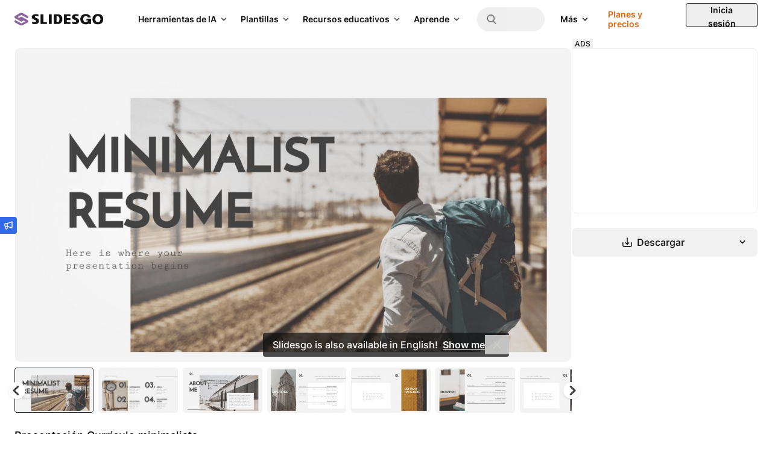

--- FILE ---
content_type: text/javascript
request_url: https://media.slidesgo.com/dist/64875ab2dcce0c506d1617ec443e1656f2bc9c47/build/assets/pagination-CDubKW0k.js
body_size: 21522
content:
function ne(e){return e!==null&&typeof e=="object"&&"constructor"in e&&e.constructor===Object}function Z(e={},t={}){Object.keys(t).forEach(s=>{typeof e[s]>"u"?e[s]=t[s]:ne(t[s])&&ne(e[s])&&Object.keys(t[s]).length>0&&Z(e[s],t[s])})}const de={body:{},addEventListener(){},removeEventListener(){},activeElement:{blur(){},nodeName:""},querySelector(){return null},querySelectorAll(){return[]},getElementById(){return null},createEvent(){return{initEvent(){}}},createElement(){return{children:[],childNodes:[],style:{},setAttribute(){},getElementsByTagName(){return[]}}},createElementNS(){return{}},importNode(){return null},location:{hash:"",host:"",hostname:"",href:"",origin:"",pathname:"",protocol:"",search:""}};function B(){const e=typeof document<"u"?document:{};return Z(e,de),e}const ye={document:de,navigator:{userAgent:""},location:{hash:"",host:"",hostname:"",href:"",origin:"",pathname:"",protocol:"",search:""},history:{replaceState(){},pushState(){},go(){},back(){}},CustomEvent:function(){return this},addEventListener(){},removeEventListener(){},getComputedStyle(){return{getPropertyValue(){return""}}},Image(){},Date(){},screen:{},setTimeout(){},clearTimeout(){},matchMedia(){return{}},requestAnimationFrame(e){return typeof setTimeout>"u"?(e(),null):setTimeout(e,0)},cancelAnimationFrame(e){typeof setTimeout>"u"||clearTimeout(e)}};function z(){const e=typeof window<"u"?window:{};return Z(e,ye),e}function xe(e){const t=e;Object.keys(t).forEach(s=>{try{t[s]=null}catch{}try{delete t[s]}catch{}})}function K(e,t=0){return setTimeout(e,t)}function N(){return Date.now()}function we(e){const t=z();let s;return t.getComputedStyle&&(s=t.getComputedStyle(e,null)),!s&&e.currentStyle&&(s=e.currentStyle),s||(s=e.style),s}function Ce(e,t="x"){const s=z();let i,r,n;const l=we(e);return s.WebKitCSSMatrix?(r=l.transform||l.webkitTransform,r.split(",").length>6&&(r=r.split(", ").map(a=>a.replace(",",".")).join(", ")),n=new s.WebKitCSSMatrix(r==="none"?"":r)):(n=l.MozTransform||l.OTransform||l.MsTransform||l.msTransform||l.transform||l.getPropertyValue("transform").replace("translate(","matrix(1, 0, 0, 1,"),i=n.toString().split(",")),t==="x"&&(s.WebKitCSSMatrix?r=n.m41:i.length===16?r=parseFloat(i[12]):r=parseFloat(i[4])),t==="y"&&(s.WebKitCSSMatrix?r=n.m42:i.length===16?r=parseFloat(i[13]):r=parseFloat(i[5])),r||0}function _(e){return typeof e=="object"&&e!==null&&e.constructor&&Object.prototype.toString.call(e).slice(8,-1)==="Object"}function Ee(e){return typeof window<"u"&&typeof window.HTMLElement<"u"?e instanceof HTMLElement:e&&(e.nodeType===1||e.nodeType===11)}function k(...e){const t=Object(e[0]),s=["__proto__","constructor","prototype"];for(let i=1;i<e.length;i+=1){const r=e[i];if(r!=null&&!Ee(r)){const n=Object.keys(Object(r)).filter(l=>s.indexOf(l)<0);for(let l=0,a=n.length;l<a;l+=1){const o=n[l],c=Object.getOwnPropertyDescriptor(r,o);c!==void 0&&c.enumerable&&(_(t[o])&&_(r[o])?r[o].__swiper__?t[o]=r[o]:k(t[o],r[o]):!_(t[o])&&_(r[o])?(t[o]={},r[o].__swiper__?t[o]=r[o]:k(t[o],r[o])):t[o]=r[o])}}}return t}function F(e,t,s){e.style.setProperty(t,s)}function ce({swiper:e,targetPosition:t,side:s}){const i=z(),r=-e.translate;let n=null,l;const a=e.params.speed;e.wrapperEl.style.scrollSnapType="none",i.cancelAnimationFrame(e.cssModeFrameID);const o=t>r?"next":"prev",c=(m,v)=>o==="next"&&m>=v||o==="prev"&&m<=v,S=()=>{l=new Date().getTime(),n===null&&(n=l);const m=Math.max(Math.min((l-n)/a,1),0),v=.5-Math.cos(m*Math.PI)/2;let u=r+v*(t-r);if(c(u,t)&&(u=t),e.wrapperEl.scrollTo({[s]:u}),c(u,t)){e.wrapperEl.style.overflow="hidden",e.wrapperEl.style.scrollSnapType="",setTimeout(()=>{e.wrapperEl.style.overflow="",e.wrapperEl.scrollTo({[s]:u})}),i.cancelAnimationFrame(e.cssModeFrameID);return}e.cssModeFrameID=i.requestAnimationFrame(S)};S()}function _t(e){return e.querySelector(".swiper-slide-transform")||e.shadowEl&&e.shadowEl.querySelector(".swiper-slide-transform")||e}function D(e,t=""){return[...e.children].filter(s=>s.matches(t))}function fe(e,t=[]){const s=document.createElement(e);return s.classList.add(...Array.isArray(t)?t:[t]),s}function Ft(e){const t=z(),s=B(),i=e.getBoundingClientRect(),r=s.body,n=e.clientTop||r.clientTop||0,l=e.clientLeft||r.clientLeft||0,a=e===t?t.scrollY:e.scrollTop,o=e===t?t.scrollX:e.scrollLeft;return{top:i.top+a-n,left:i.left+o-l}}function Me(e,t){const s=[];for(;e.previousElementSibling;){const i=e.previousElementSibling;t?i.matches(t)&&s.push(i):s.push(i),e=i}return s}function Pe(e,t){const s=[];for(;e.nextElementSibling;){const i=e.nextElementSibling;t?i.matches(t)&&s.push(i):s.push(i),e=i}return s}function $(e,t){return z().getComputedStyle(e,null).getPropertyValue(t)}function j(e){let t=e,s;if(t){for(s=0;(t=t.previousSibling)!==null;)t.nodeType===1&&(s+=1);return s}}function ue(e,t){const s=[];let i=e.parentElement;for(;i;)t?i.matches(t)&&s.push(i):s.push(i),i=i.parentElement;return s}function Ht(e,t){function s(i){i.target===e&&(t.call(e,i),e.removeEventListener("transitionend",s))}t&&e.addEventListener("transitionend",s)}function J(e,t,s){const i=z();return e[t==="width"?"offsetWidth":"offsetHeight"]+parseFloat(i.getComputedStyle(e,null).getPropertyValue(t==="width"?"margin-right":"margin-top"))+parseFloat(i.getComputedStyle(e,null).getPropertyValue(t==="width"?"margin-left":"margin-bottom"))}let R;function Le(){const e=z(),t=B();return{smoothScroll:t.documentElement&&t.documentElement.style&&"scrollBehavior"in t.documentElement.style,touch:!!("ontouchstart"in e||e.DocumentTouch&&t instanceof e.DocumentTouch)}}function pe(){return R||(R=Le()),R}let W;function Ie({userAgent:e}={}){const t=pe(),s=z(),i=s.navigator.platform,r=e||s.navigator.userAgent,n={ios:!1,android:!1},l=s.screen.width,a=s.screen.height,o=r.match(/(Android);?[\s\/]+([\d.]+)?/);let c=r.match(/(iPad).*OS\s([\d_]+)/);const S=r.match(/(iPod)(.*OS\s([\d_]+))?/),m=!c&&r.match(/(iPhone\sOS|iOS)\s([\d_]+)/),v=i==="Win32";let u=i==="MacIntel";const p=["1024x1366","1366x1024","834x1194","1194x834","834x1112","1112x834","768x1024","1024x768","820x1180","1180x820","810x1080","1080x810"];return!c&&u&&t.touch&&p.indexOf(`${l}x${a}`)>=0&&(c=r.match(/(Version)\/([\d.]+)/),c||(c=[0,1,"13_0_0"]),u=!1),o&&!v&&(n.os="android",n.android=!0),(c||m||S)&&(n.os="ios",n.ios=!0),n}function Oe(e={}){return W||(W=Ie(e)),W}let q;function ze(){const e=z();let t=!1;function s(){const i=e.navigator.userAgent.toLowerCase();return i.indexOf("safari")>=0&&i.indexOf("chrome")<0&&i.indexOf("android")<0}if(s()){const i=String(e.navigator.userAgent);if(i.includes("Version/")){const[r,n]=i.split("Version/")[1].split(" ")[0].split(".").map(l=>Number(l));t=r<16||r===16&&n<2}}return{isSafari:t||s(),needPerspectiveFix:t,isWebView:/(iPhone|iPod|iPad).*AppleWebKit(?!.*Safari)/i.test(e.navigator.userAgent)}}function ke(){return q||(q=ze()),q}function Ae({swiper:e,on:t,emit:s}){const i=z();let r=null,n=null;const l=()=>{!e||e.destroyed||!e.initialized||(s("beforeResize"),s("resize"))},a=()=>{!e||e.destroyed||!e.initialized||(r=new ResizeObserver(S=>{n=i.requestAnimationFrame(()=>{const{width:m,height:v}=e;let u=m,p=v;S.forEach(({contentBoxSize:g,contentRect:T,target:d})=>{d&&d!==e.el||(u=T?T.width:(g[0]||g).inlineSize,p=T?T.height:(g[0]||g).blockSize)}),(u!==m||p!==v)&&l()})}),r.observe(e.el))},o=()=>{n&&i.cancelAnimationFrame(n),r&&r.unobserve&&e.el&&(r.unobserve(e.el),r=null)},c=()=>{!e||e.destroyed||!e.initialized||s("orientationchange")};t("init",()=>{if(e.params.resizeObserver&&typeof i.ResizeObserver<"u"){a();return}i.addEventListener("resize",l),i.addEventListener("orientationchange",c)}),t("destroy",()=>{o(),i.removeEventListener("resize",l),i.removeEventListener("orientationchange",c)})}function Ge({swiper:e,extendParams:t,on:s,emit:i}){const r=[],n=z(),l=(c,S={})=>{const m=n.MutationObserver||n.WebkitMutationObserver,v=new m(u=>{if(e.__preventObserver__)return;if(u.length===1){i("observerUpdate",u[0]);return}const p=function(){i("observerUpdate",u[0])};n.requestAnimationFrame?n.requestAnimationFrame(p):n.setTimeout(p,0)});v.observe(c,{attributes:typeof S.attributes>"u"?!0:S.attributes,childList:typeof S.childList>"u"?!0:S.childList,characterData:typeof S.characterData>"u"?!0:S.characterData}),r.push(v)},a=()=>{if(e.params.observer){if(e.params.observeParents){const c=ue(e.el);for(let S=0;S<c.length;S+=1)l(c[S])}l(e.el,{childList:e.params.observeSlideChildren}),l(e.wrapperEl,{attributes:!1})}},o=()=>{r.forEach(c=>{c.disconnect()}),r.splice(0,r.length)};t({observer:!1,observeParents:!1,observeSlideChildren:!1}),s("init",a),s("destroy",o)}const De={on(e,t,s){const i=this;if(!i.eventsListeners||i.destroyed||typeof t!="function")return i;const r=s?"unshift":"push";return e.split(" ").forEach(n=>{i.eventsListeners[n]||(i.eventsListeners[n]=[]),i.eventsListeners[n][r](t)}),i},once(e,t,s){const i=this;if(!i.eventsListeners||i.destroyed||typeof t!="function")return i;function r(...n){i.off(e,r),r.__emitterProxy&&delete r.__emitterProxy,t.apply(i,n)}return r.__emitterProxy=t,i.on(e,r,s)},onAny(e,t){const s=this;if(!s.eventsListeners||s.destroyed||typeof e!="function")return s;const i=t?"unshift":"push";return s.eventsAnyListeners.indexOf(e)<0&&s.eventsAnyListeners[i](e),s},offAny(e){const t=this;if(!t.eventsListeners||t.destroyed||!t.eventsAnyListeners)return t;const s=t.eventsAnyListeners.indexOf(e);return s>=0&&t.eventsAnyListeners.splice(s,1),t},off(e,t){const s=this;return!s.eventsListeners||s.destroyed||!s.eventsListeners||e.split(" ").forEach(i=>{typeof t>"u"?s.eventsListeners[i]=[]:s.eventsListeners[i]&&s.eventsListeners[i].forEach((r,n)=>{(r===t||r.__emitterProxy&&r.__emitterProxy===t)&&s.eventsListeners[i].splice(n,1)})}),s},emit(...e){const t=this;if(!t.eventsListeners||t.destroyed||!t.eventsListeners)return t;let s,i,r;return typeof e[0]=="string"||Array.isArray(e[0])?(s=e[0],i=e.slice(1,e.length),r=t):(s=e[0].events,i=e[0].data,r=e[0].context||t),i.unshift(r),(Array.isArray(s)?s:s.split(" ")).forEach(l=>{t.eventsAnyListeners&&t.eventsAnyListeners.length&&t.eventsAnyListeners.forEach(a=>{a.apply(r,[l,...i])}),t.eventsListeners&&t.eventsListeners[l]&&t.eventsListeners[l].forEach(a=>{a.apply(r,i)})}),t}};function $e(){const e=this;let t,s;const i=e.el;typeof e.params.width<"u"&&e.params.width!==null?t=e.params.width:t=i.clientWidth,typeof e.params.height<"u"&&e.params.height!==null?s=e.params.height:s=i.clientHeight,!(t===0&&e.isHorizontal()||s===0&&e.isVertical())&&(t=t-parseInt($(i,"padding-left")||0,10)-parseInt($(i,"padding-right")||0,10),s=s-parseInt($(i,"padding-top")||0,10)-parseInt($(i,"padding-bottom")||0,10),Number.isNaN(t)&&(t=0),Number.isNaN(s)&&(s=0),Object.assign(e,{width:t,height:s,size:e.isHorizontal()?t:s}))}function Be(){const e=this;function t(x){return e.isHorizontal()?x:{width:"height","margin-top":"margin-left","margin-bottom ":"margin-right","margin-left":"margin-top","margin-right":"margin-bottom","padding-left":"padding-top","padding-right":"padding-bottom",marginRight:"marginBottom"}[x]}function s(x,y){return parseFloat(x.getPropertyValue(t(y))||0)}const i=e.params,{wrapperEl:r,slidesEl:n,size:l,rtlTranslate:a,wrongRTL:o}=e,c=e.virtual&&i.virtual.enabled,S=c?e.virtual.slides.length:e.slides.length,m=D(n,`.${e.params.slideClass}, swiper-slide`),v=c?e.virtual.slides.length:m.length;let u=[];const p=[],g=[];let T=i.slidesOffsetBefore;typeof T=="function"&&(T=i.slidesOffsetBefore.call(e));let d=i.slidesOffsetAfter;typeof d=="function"&&(d=i.slidesOffsetAfter.call(e));const f=e.snapGrid.length,h=e.slidesGrid.length;let b=i.spaceBetween,w=-T,C=0,I=0;if(typeof l>"u")return;typeof b=="string"&&b.indexOf("%")>=0?b=parseFloat(b.replace("%",""))/100*l:typeof b=="string"&&(b=parseFloat(b)),e.virtualSize=-b,m.forEach(x=>{a?x.style.marginLeft="":x.style.marginRight="",x.style.marginBottom="",x.style.marginTop=""}),i.centeredSlides&&i.cssMode&&(F(r,"--swiper-centered-offset-before",""),F(r,"--swiper-centered-offset-after",""));const M=i.grid&&i.grid.rows>1&&e.grid;M&&e.grid.initSlides(v);let P;const O=i.slidesPerView==="auto"&&i.breakpoints&&Object.keys(i.breakpoints).filter(x=>typeof i.breakpoints[x].slidesPerView<"u").length>0;for(let x=0;x<v;x+=1){P=0;let y;if(m[x]&&(y=m[x]),M&&e.grid.updateSlide(x,y,v,t),!(m[x]&&$(y,"display")==="none")){if(i.slidesPerView==="auto"){O&&(m[x].style[t("width")]="");const E=getComputedStyle(y),L=y.style.transform,G=y.style.webkitTransform;if(L&&(y.style.transform="none"),G&&(y.style.webkitTransform="none"),i.roundLengths)P=e.isHorizontal()?J(y,"width"):J(y,"height");else{const ee=s(E,"width"),ve=s(E,"padding-left"),Se=s(E,"padding-right"),te=s(E,"margin-left"),se=s(E,"margin-right"),ie=E.getPropertyValue("box-sizing");if(ie&&ie==="border-box")P=ee+te+se;else{const{clientWidth:be,offsetWidth:Te}=y;P=ee+ve+Se+te+se+(Te-be)}}L&&(y.style.transform=L),G&&(y.style.webkitTransform=G),i.roundLengths&&(P=Math.floor(P))}else P=(l-(i.slidesPerView-1)*b)/i.slidesPerView,i.roundLengths&&(P=Math.floor(P)),m[x]&&(m[x].style[t("width")]=`${P}px`);m[x]&&(m[x].swiperSlideSize=P),g.push(P),i.centeredSlides?(w=w+P/2+C/2+b,C===0&&x!==0&&(w=w-l/2-b),x===0&&(w=w-l/2-b),Math.abs(w)<1/1e3&&(w=0),i.roundLengths&&(w=Math.floor(w)),I%i.slidesPerGroup===0&&u.push(w),p.push(w)):(i.roundLengths&&(w=Math.floor(w)),(I-Math.min(e.params.slidesPerGroupSkip,I))%e.params.slidesPerGroup===0&&u.push(w),p.push(w),w=w+P+b),e.virtualSize+=P+b,C=P,I+=1}}if(e.virtualSize=Math.max(e.virtualSize,l)+d,a&&o&&(i.effect==="slide"||i.effect==="coverflow")&&(r.style.width=`${e.virtualSize+b}px`),i.setWrapperSize&&(r.style[t("width")]=`${e.virtualSize+b}px`),M&&e.grid.updateWrapperSize(P,u,t),!i.centeredSlides){const x=[];for(let y=0;y<u.length;y+=1){let E=u[y];i.roundLengths&&(E=Math.floor(E)),u[y]<=e.virtualSize-l&&x.push(E)}u=x,Math.floor(e.virtualSize-l)-Math.floor(u[u.length-1])>1&&u.push(e.virtualSize-l)}if(c&&i.loop){const x=g[0]+b;if(i.slidesPerGroup>1){const y=Math.ceil((e.virtual.slidesBefore+e.virtual.slidesAfter)/i.slidesPerGroup),E=x*i.slidesPerGroup;for(let L=0;L<y;L+=1)u.push(u[u.length-1]+E)}for(let y=0;y<e.virtual.slidesBefore+e.virtual.slidesAfter;y+=1)i.slidesPerGroup===1&&u.push(u[u.length-1]+x),p.push(p[p.length-1]+x),e.virtualSize+=x}if(u.length===0&&(u=[0]),b!==0){const x=e.isHorizontal()&&a?"marginLeft":t("marginRight");m.filter((y,E)=>!i.cssMode||i.loop?!0:E!==m.length-1).forEach(y=>{y.style[x]=`${b}px`})}if(i.centeredSlides&&i.centeredSlidesBounds){let x=0;g.forEach(E=>{x+=E+(b||0)}),x-=b;const y=x-l;u=u.map(E=>E<=0?-T:E>y?y+d:E)}if(i.centerInsufficientSlides){let x=0;if(g.forEach(y=>{x+=y+(b||0)}),x-=b,x<l){const y=(l-x)/2;u.forEach((E,L)=>{u[L]=E-y}),p.forEach((E,L)=>{p[L]=E+y})}}if(Object.assign(e,{slides:m,snapGrid:u,slidesGrid:p,slidesSizesGrid:g}),i.centeredSlides&&i.cssMode&&!i.centeredSlidesBounds){F(r,"--swiper-centered-offset-before",`${-u[0]}px`),F(r,"--swiper-centered-offset-after",`${e.size/2-g[g.length-1]/2}px`);const x=-e.snapGrid[0],y=-e.slidesGrid[0];e.snapGrid=e.snapGrid.map(E=>E+x),e.slidesGrid=e.slidesGrid.map(E=>E+y)}if(v!==S&&e.emit("slidesLengthChange"),u.length!==f&&(e.params.watchOverflow&&e.checkOverflow(),e.emit("snapGridLengthChange")),p.length!==h&&e.emit("slidesGridLengthChange"),i.watchSlidesProgress&&e.updateSlidesOffset(),!c&&!i.cssMode&&(i.effect==="slide"||i.effect==="fade")){const x=`${i.containerModifierClass}backface-hidden`,y=e.el.classList.contains(x);v<=i.maxBackfaceHiddenSlides?y||e.el.classList.add(x):y&&e.el.classList.remove(x)}}function Ve(e){const t=this,s=[],i=t.virtual&&t.params.virtual.enabled;let r=0,n;typeof e=="number"?t.setTransition(e):e===!0&&t.setTransition(t.params.speed);const l=a=>i?t.slides[t.getSlideIndexByData(a)]:t.slides[a];if(t.params.slidesPerView!=="auto"&&t.params.slidesPerView>1)if(t.params.centeredSlides)(t.visibleSlides||[]).forEach(a=>{s.push(a)});else for(n=0;n<Math.ceil(t.params.slidesPerView);n+=1){const a=t.activeIndex+n;if(a>t.slides.length&&!i)break;s.push(l(a))}else s.push(l(t.activeIndex));for(n=0;n<s.length;n+=1)if(typeof s[n]<"u"){const a=s[n].offsetHeight;r=a>r?a:r}(r||r===0)&&(t.wrapperEl.style.height=`${r}px`)}function _e(){const e=this,t=e.slides,s=e.isElement?e.isHorizontal()?e.wrapperEl.offsetLeft:e.wrapperEl.offsetTop:0;for(let i=0;i<t.length;i+=1)t[i].swiperSlideOffset=(e.isHorizontal()?t[i].offsetLeft:t[i].offsetTop)-s-e.cssOverflowAdjustment()}function Fe(e=this&&this.translate||0){const t=this,s=t.params,{slides:i,rtlTranslate:r,snapGrid:n}=t;if(i.length===0)return;typeof i[0].swiperSlideOffset>"u"&&t.updateSlidesOffset();let l=-e;r&&(l=e),i.forEach(o=>{o.classList.remove(s.slideVisibleClass)}),t.visibleSlidesIndexes=[],t.visibleSlides=[];let a=s.spaceBetween;typeof a=="string"&&a.indexOf("%")>=0?a=parseFloat(a.replace("%",""))/100*t.size:typeof a=="string"&&(a=parseFloat(a));for(let o=0;o<i.length;o+=1){const c=i[o];let S=c.swiperSlideOffset;s.cssMode&&s.centeredSlides&&(S-=i[0].swiperSlideOffset);const m=(l+(s.centeredSlides?t.minTranslate():0)-S)/(c.swiperSlideSize+a),v=(l-n[0]+(s.centeredSlides?t.minTranslate():0)-S)/(c.swiperSlideSize+a),u=-(l-S),p=u+t.slidesSizesGrid[o];(u>=0&&u<t.size-1||p>1&&p<=t.size||u<=0&&p>=t.size)&&(t.visibleSlides.push(c),t.visibleSlidesIndexes.push(o),i[o].classList.add(s.slideVisibleClass)),c.progress=r?-m:m,c.originalProgress=r?-v:v}}function He(e){const t=this;if(typeof e>"u"){const S=t.rtlTranslate?-1:1;e=t&&t.translate&&t.translate*S||0}const s=t.params,i=t.maxTranslate()-t.minTranslate();let{progress:r,isBeginning:n,isEnd:l,progressLoop:a}=t;const o=n,c=l;if(i===0)r=0,n=!0,l=!0;else{r=(e-t.minTranslate())/i;const S=Math.abs(e-t.minTranslate())<1,m=Math.abs(e-t.maxTranslate())<1;n=S||r<=0,l=m||r>=1,S&&(r=0),m&&(r=1)}if(s.loop){const S=t.getSlideIndexByData(0),m=t.getSlideIndexByData(t.slides.length-1),v=t.slidesGrid[S],u=t.slidesGrid[m],p=t.slidesGrid[t.slidesGrid.length-1],g=Math.abs(e);g>=v?a=(g-v)/p:a=(g+p-u)/p,a>1&&(a-=1)}Object.assign(t,{progress:r,progressLoop:a,isBeginning:n,isEnd:l}),(s.watchSlidesProgress||s.centeredSlides&&s.autoHeight)&&t.updateSlidesProgress(e),n&&!o&&t.emit("reachBeginning toEdge"),l&&!c&&t.emit("reachEnd toEdge"),(o&&!n||c&&!l)&&t.emit("fromEdge"),t.emit("progress",r)}function Ne(){const e=this,{slides:t,params:s,slidesEl:i,activeIndex:r}=e,n=e.virtual&&s.virtual.enabled,l=o=>D(i,`.${s.slideClass}${o}, swiper-slide${o}`)[0];t.forEach(o=>{o.classList.remove(s.slideActiveClass,s.slideNextClass,s.slidePrevClass)});let a;if(n)if(s.loop){let o=r-e.virtual.slidesBefore;o<0&&(o=e.virtual.slides.length+o),o>=e.virtual.slides.length&&(o-=e.virtual.slides.length),a=l(`[data-swiper-slide-index="${o}"]`)}else a=l(`[data-swiper-slide-index="${r}"]`);else a=t[r];if(a){a.classList.add(s.slideActiveClass);let o=Pe(a,`.${s.slideClass}, swiper-slide`)[0];s.loop&&!o&&(o=t[0]),o&&o.classList.add(s.slideNextClass);let c=Me(a,`.${s.slideClass}, swiper-slide`)[0];s.loop&&!c===0&&(c=t[t.length-1]),c&&c.classList.add(s.slidePrevClass)}e.emitSlidesClasses()}const H=(e,t)=>{if(!e||e.destroyed||!e.params)return;const s=()=>e.isElement?"swiper-slide":`.${e.params.slideClass}`,i=t.closest(s());if(i){const r=i.querySelector(`.${e.params.lazyPreloaderClass}`);r&&r.remove()}},X=(e,t)=>{if(!e.slides[t])return;const s=e.slides[t].querySelector('[loading="lazy"]');s&&s.removeAttribute("loading")},Q=e=>{if(!e||e.destroyed||!e.params)return;let t=e.params.lazyPreloadPrevNext;const s=e.slides.length;if(!s||!t||t<0)return;t=Math.min(t,s);const i=e.params.slidesPerView==="auto"?e.slidesPerViewDynamic():Math.ceil(e.params.slidesPerView),r=e.activeIndex;if(e.params.grid&&e.params.grid.rows>1){const l=r,a=[l-t];a.push(...Array.from({length:t}).map((o,c)=>l+i+c)),e.slides.forEach((o,c)=>{a.includes(o.column)&&X(e,c)});return}const n=r+i-1;if(e.params.rewind||e.params.loop)for(let l=r-t;l<=n+t;l+=1){const a=(l%s+s)%s;(a<r||a>n)&&X(e,a)}else for(let l=Math.max(r-t,0);l<=Math.min(n+t,s-1);l+=1)l!==r&&(l>n||l<r)&&X(e,l)};function je(e){const{slidesGrid:t,params:s}=e,i=e.rtlTranslate?e.translate:-e.translate;let r;for(let n=0;n<t.length;n+=1)typeof t[n+1]<"u"?i>=t[n]&&i<t[n+1]-(t[n+1]-t[n])/2?r=n:i>=t[n]&&i<t[n+1]&&(r=n+1):i>=t[n]&&(r=n);return s.normalizeSlideIndex&&(r<0||typeof r>"u")&&(r=0),r}function Re(e){const t=this,s=t.rtlTranslate?t.translate:-t.translate,{snapGrid:i,params:r,activeIndex:n,realIndex:l,snapIndex:a}=t;let o=e,c;const S=v=>{let u=v-t.virtual.slidesBefore;return u<0&&(u=t.virtual.slides.length+u),u>=t.virtual.slides.length&&(u-=t.virtual.slides.length),u};if(typeof o>"u"&&(o=je(t)),i.indexOf(s)>=0)c=i.indexOf(s);else{const v=Math.min(r.slidesPerGroupSkip,o);c=v+Math.floor((o-v)/r.slidesPerGroup)}if(c>=i.length&&(c=i.length-1),o===n){c!==a&&(t.snapIndex=c,t.emit("snapIndexChange")),t.params.loop&&t.virtual&&t.params.virtual.enabled&&(t.realIndex=S(o));return}let m;t.virtual&&r.virtual.enabled&&r.loop?m=S(o):t.slides[o]?m=parseInt(t.slides[o].getAttribute("data-swiper-slide-index")||o,10):m=o,Object.assign(t,{previousSnapIndex:a,snapIndex:c,previousRealIndex:l,realIndex:m,previousIndex:n,activeIndex:o}),t.initialized&&Q(t),t.emit("activeIndexChange"),t.emit("snapIndexChange"),l!==m&&t.emit("realIndexChange"),(t.initialized||t.params.runCallbacksOnInit)&&t.emit("slideChange")}function We(e){const t=this,s=t.params,i=e.closest(`.${s.slideClass}, swiper-slide`);let r=!1,n;if(i){for(let l=0;l<t.slides.length;l+=1)if(t.slides[l]===i){r=!0,n=l;break}}if(i&&r)t.clickedSlide=i,t.virtual&&t.params.virtual.enabled?t.clickedIndex=parseInt(i.getAttribute("data-swiper-slide-index"),10):t.clickedIndex=n;else{t.clickedSlide=void 0,t.clickedIndex=void 0;return}s.slideToClickedSlide&&t.clickedIndex!==void 0&&t.clickedIndex!==t.activeIndex&&t.slideToClickedSlide()}const qe={updateSize:$e,updateSlides:Be,updateAutoHeight:Ve,updateSlidesOffset:_e,updateSlidesProgress:Fe,updateProgress:He,updateSlidesClasses:Ne,updateActiveIndex:Re,updateClickedSlide:We};function Xe(e=this.isHorizontal()?"x":"y"){const t=this,{params:s,rtlTranslate:i,translate:r,wrapperEl:n}=t;if(s.virtualTranslate)return i?-r:r;if(s.cssMode)return r;let l=Ce(n,e);return l+=t.cssOverflowAdjustment(),i&&(l=-l),l||0}function Ye(e,t){const s=this,{rtlTranslate:i,params:r,wrapperEl:n,progress:l}=s;let a=0,o=0;const c=0;s.isHorizontal()?a=i?-e:e:o=e,r.roundLengths&&(a=Math.floor(a),o=Math.floor(o)),s.previousTranslate=s.translate,s.translate=s.isHorizontal()?a:o,r.cssMode?n[s.isHorizontal()?"scrollLeft":"scrollTop"]=s.isHorizontal()?-a:-o:r.virtualTranslate||(s.isHorizontal()?a-=s.cssOverflowAdjustment():o-=s.cssOverflowAdjustment(),n.style.transform=`translate3d(${a}px, ${o}px, ${c}px)`);let S;const m=s.maxTranslate()-s.minTranslate();m===0?S=0:S=(e-s.minTranslate())/m,S!==l&&s.updateProgress(e),s.emit("setTranslate",s.translate,t)}function Ue(){return-this.snapGrid[0]}function Ke(){return-this.snapGrid[this.snapGrid.length-1]}function Je(e=0,t=this.params.speed,s=!0,i=!0,r){const n=this,{params:l,wrapperEl:a}=n;if(n.animating&&l.preventInteractionOnTransition)return!1;const o=n.minTranslate(),c=n.maxTranslate();let S;if(i&&e>o?S=o:i&&e<c?S=c:S=e,n.updateProgress(S),l.cssMode){const m=n.isHorizontal();if(t===0)a[m?"scrollLeft":"scrollTop"]=-S;else{if(!n.support.smoothScroll)return ce({swiper:n,targetPosition:-S,side:m?"left":"top"}),!0;a.scrollTo({[m?"left":"top"]:-S,behavior:"smooth"})}return!0}return t===0?(n.setTransition(0),n.setTranslate(S),s&&(n.emit("beforeTransitionStart",t,r),n.emit("transitionEnd"))):(n.setTransition(t),n.setTranslate(S),s&&(n.emit("beforeTransitionStart",t,r),n.emit("transitionStart")),n.animating||(n.animating=!0,n.onTranslateToWrapperTransitionEnd||(n.onTranslateToWrapperTransitionEnd=function(v){!n||n.destroyed||v.target===this&&(n.wrapperEl.removeEventListener("transitionend",n.onTranslateToWrapperTransitionEnd),n.onTranslateToWrapperTransitionEnd=null,delete n.onTranslateToWrapperTransitionEnd,s&&n.emit("transitionEnd"))}),n.wrapperEl.addEventListener("transitionend",n.onTranslateToWrapperTransitionEnd))),!0}const Qe={getTranslate:Xe,setTranslate:Ye,minTranslate:Ue,maxTranslate:Ke,translateTo:Je};function Ze(e,t){const s=this;s.params.cssMode||(s.wrapperEl.style.transitionDuration=`${e}ms`),s.emit("setTransition",e,t)}function me({swiper:e,runCallbacks:t,direction:s,step:i}){const{activeIndex:r,previousIndex:n}=e;let l=s;if(l||(r>n?l="next":r<n?l="prev":l="reset"),e.emit(`transition${i}`),t&&r!==n){if(l==="reset"){e.emit(`slideResetTransition${i}`);return}e.emit(`slideChangeTransition${i}`),l==="next"?e.emit(`slideNextTransition${i}`):e.emit(`slidePrevTransition${i}`)}}function et(e=!0,t){const s=this,{params:i}=s;i.cssMode||(i.autoHeight&&s.updateAutoHeight(),me({swiper:s,runCallbacks:e,direction:t,step:"Start"}))}function tt(e=!0,t){const s=this,{params:i}=s;s.animating=!1,!i.cssMode&&(s.setTransition(0),me({swiper:s,runCallbacks:e,direction:t,step:"End"}))}const st={setTransition:Ze,transitionStart:et,transitionEnd:tt};function it(e=0,t=this.params.speed,s=!0,i,r){typeof e=="string"&&(e=parseInt(e,10));const n=this;let l=e;l<0&&(l=0);const{params:a,snapGrid:o,slidesGrid:c,previousIndex:S,activeIndex:m,rtlTranslate:v,wrapperEl:u,enabled:p}=n;if(n.animating&&a.preventInteractionOnTransition||!p&&!i&&!r)return!1;const g=Math.min(n.params.slidesPerGroupSkip,l);let T=g+Math.floor((l-g)/n.params.slidesPerGroup);T>=o.length&&(T=o.length-1);const d=-o[T];if(a.normalizeSlideIndex)for(let h=0;h<c.length;h+=1){const b=-Math.floor(d*100),w=Math.floor(c[h]*100),C=Math.floor(c[h+1]*100);typeof c[h+1]<"u"?b>=w&&b<C-(C-w)/2?l=h:b>=w&&b<C&&(l=h+1):b>=w&&(l=h)}if(n.initialized&&l!==m&&(!n.allowSlideNext&&(v?d>n.translate&&d>n.minTranslate():d<n.translate&&d<n.minTranslate())||!n.allowSlidePrev&&d>n.translate&&d>n.maxTranslate()&&(m||0)!==l))return!1;l!==(S||0)&&s&&n.emit("beforeSlideChangeStart"),n.updateProgress(d);let f;if(l>m?f="next":l<m?f="prev":f="reset",v&&-d===n.translate||!v&&d===n.translate)return n.updateActiveIndex(l),a.autoHeight&&n.updateAutoHeight(),n.updateSlidesClasses(),a.effect!=="slide"&&n.setTranslate(d),f!=="reset"&&(n.transitionStart(s,f),n.transitionEnd(s,f)),!1;if(a.cssMode){const h=n.isHorizontal(),b=v?d:-d;if(t===0){const w=n.virtual&&n.params.virtual.enabled;w&&(n.wrapperEl.style.scrollSnapType="none",n._immediateVirtual=!0),w&&!n._cssModeVirtualInitialSet&&n.params.initialSlide>0?(n._cssModeVirtualInitialSet=!0,requestAnimationFrame(()=>{u[h?"scrollLeft":"scrollTop"]=b})):u[h?"scrollLeft":"scrollTop"]=b,w&&requestAnimationFrame(()=>{n.wrapperEl.style.scrollSnapType="",n._immediateVirtual=!1})}else{if(!n.support.smoothScroll)return ce({swiper:n,targetPosition:b,side:h?"left":"top"}),!0;u.scrollTo({[h?"left":"top"]:b,behavior:"smooth"})}return!0}return n.setTransition(t),n.setTranslate(d),n.updateActiveIndex(l),n.updateSlidesClasses(),n.emit("beforeTransitionStart",t,i),n.transitionStart(s,f),t===0?n.transitionEnd(s,f):n.animating||(n.animating=!0,n.onSlideToWrapperTransitionEnd||(n.onSlideToWrapperTransitionEnd=function(b){!n||n.destroyed||b.target===this&&(n.wrapperEl.removeEventListener("transitionend",n.onSlideToWrapperTransitionEnd),n.onSlideToWrapperTransitionEnd=null,delete n.onSlideToWrapperTransitionEnd,n.transitionEnd(s,f))}),n.wrapperEl.addEventListener("transitionend",n.onSlideToWrapperTransitionEnd)),!0}function nt(e=0,t=this.params.speed,s=!0,i){typeof e=="string"&&(e=parseInt(e,10));const r=this;let n=e;return r.params.loop&&(r.virtual&&r.params.virtual.enabled?n=n+r.virtual.slidesBefore:n=r.getSlideIndexByData(n)),r.slideTo(n,t,s,i)}function rt(e=this.params.speed,t=!0,s){const i=this,{enabled:r,params:n,animating:l}=i;if(!r)return i;let a=n.slidesPerGroup;n.slidesPerView==="auto"&&n.slidesPerGroup===1&&n.slidesPerGroupAuto&&(a=Math.max(i.slidesPerViewDynamic("current",!0),1));const o=i.activeIndex<n.slidesPerGroupSkip?1:a,c=i.virtual&&n.virtual.enabled;if(n.loop){if(l&&!c&&n.loopPreventsSliding)return!1;i.loopFix({direction:"next"}),i._clientLeft=i.wrapperEl.clientLeft}return n.rewind&&i.isEnd?i.slideTo(0,e,t,s):i.slideTo(i.activeIndex+o,e,t,s)}function at(e=this.params.speed,t=!0,s){const i=this,{params:r,snapGrid:n,slidesGrid:l,rtlTranslate:a,enabled:o,animating:c}=i;if(!o)return i;const S=i.virtual&&r.virtual.enabled;if(r.loop){if(c&&!S&&r.loopPreventsSliding)return!1;i.loopFix({direction:"prev"}),i._clientLeft=i.wrapperEl.clientLeft}const m=a?i.translate:-i.translate;function v(d){return d<0?-Math.floor(Math.abs(d)):Math.floor(d)}const u=v(m),p=n.map(d=>v(d));let g=n[p.indexOf(u)-1];if(typeof g>"u"&&r.cssMode){let d;n.forEach((f,h)=>{u>=f&&(d=h)}),typeof d<"u"&&(g=n[d>0?d-1:d])}let T=0;if(typeof g<"u"&&(T=l.indexOf(g),T<0&&(T=i.activeIndex-1),r.slidesPerView==="auto"&&r.slidesPerGroup===1&&r.slidesPerGroupAuto&&(T=T-i.slidesPerViewDynamic("previous",!0)+1,T=Math.max(T,0))),r.rewind&&i.isBeginning){const d=i.params.virtual&&i.params.virtual.enabled&&i.virtual?i.virtual.slides.length-1:i.slides.length-1;return i.slideTo(d,e,t,s)}return i.slideTo(T,e,t,s)}function lt(e=this.params.speed,t=!0,s){const i=this;return i.slideTo(i.activeIndex,e,t,s)}function ot(e=this.params.speed,t=!0,s,i=.5){const r=this;let n=r.activeIndex;const l=Math.min(r.params.slidesPerGroupSkip,n),a=l+Math.floor((n-l)/r.params.slidesPerGroup),o=r.rtlTranslate?r.translate:-r.translate;if(o>=r.snapGrid[a]){const c=r.snapGrid[a],S=r.snapGrid[a+1];o-c>(S-c)*i&&(n+=r.params.slidesPerGroup)}else{const c=r.snapGrid[a-1],S=r.snapGrid[a];o-c<=(S-c)*i&&(n-=r.params.slidesPerGroup)}return n=Math.max(n,0),n=Math.min(n,r.slidesGrid.length-1),r.slideTo(n,e,t,s)}function dt(){const e=this,{params:t,slidesEl:s}=e,i=t.slidesPerView==="auto"?e.slidesPerViewDynamic():t.slidesPerView;let r=e.clickedIndex,n;const l=e.isElement?"swiper-slide":`.${t.slideClass}`;if(t.loop){if(e.animating)return;n=parseInt(e.clickedSlide.getAttribute("data-swiper-slide-index"),10),t.centeredSlides?r<e.loopedSlides-i/2||r>e.slides.length-e.loopedSlides+i/2?(e.loopFix(),r=e.getSlideIndex(D(s,`${l}[data-swiper-slide-index="${n}"]`)[0]),K(()=>{e.slideTo(r)})):e.slideTo(r):r>e.slides.length-i?(e.loopFix(),r=e.getSlideIndex(D(s,`${l}[data-swiper-slide-index="${n}"]`)[0]),K(()=>{e.slideTo(r)})):e.slideTo(r)}else e.slideTo(r)}const ct={slideTo:it,slideToLoop:nt,slideNext:rt,slidePrev:at,slideReset:lt,slideToClosest:ot,slideToClickedSlide:dt};function ft(e){const t=this,{params:s,slidesEl:i}=t;if(!s.loop||t.virtual&&t.params.virtual.enabled)return;D(i,`.${s.slideClass}, swiper-slide`).forEach((n,l)=>{n.setAttribute("data-swiper-slide-index",l)}),t.loopFix({slideRealIndex:e,direction:s.centeredSlides?void 0:"next"})}function ut({slideRealIndex:e,slideTo:t=!0,direction:s,setTranslate:i,activeSlideIndex:r,byController:n,byMousewheel:l}={}){const a=this;if(!a.params.loop)return;a.emit("beforeLoopFix");const{slides:o,allowSlidePrev:c,allowSlideNext:S,slidesEl:m,params:v}=a;if(a.allowSlidePrev=!0,a.allowSlideNext=!0,a.virtual&&v.virtual.enabled){t&&(!v.centeredSlides&&a.snapIndex===0?a.slideTo(a.virtual.slides.length,0,!1,!0):v.centeredSlides&&a.snapIndex<v.slidesPerView?a.slideTo(a.virtual.slides.length+a.snapIndex,0,!1,!0):a.snapIndex===a.snapGrid.length-1&&a.slideTo(a.virtual.slidesBefore,0,!1,!0)),a.allowSlidePrev=c,a.allowSlideNext=S,a.emit("loopFix");return}const u=v.slidesPerView==="auto"?a.slidesPerViewDynamic():Math.ceil(parseFloat(v.slidesPerView,10));let p=v.loopedSlides||u;p%v.slidesPerGroup!==0&&(p+=v.slidesPerGroup-p%v.slidesPerGroup),a.loopedSlides=p;const g=[],T=[];let d=a.activeIndex;typeof r>"u"?r=a.getSlideIndex(a.slides.filter(C=>C.classList.contains(v.slideActiveClass))[0]):d=r;const f=s==="next"||!s,h=s==="prev"||!s;let b=0,w=0;if(r<p){b=Math.max(p-r,v.slidesPerGroup);for(let C=0;C<p-r;C+=1){const I=C-Math.floor(C/o.length)*o.length;g.push(o.length-I-1)}}else if(r>a.slides.length-p*2){w=Math.max(r-(a.slides.length-p*2),v.slidesPerGroup);for(let C=0;C<w;C+=1){const I=C-Math.floor(C/o.length)*o.length;T.push(I)}}if(h&&g.forEach(C=>{a.slides[C].swiperLoopMoveDOM=!0,m.prepend(a.slides[C]),a.slides[C].swiperLoopMoveDOM=!1}),f&&T.forEach(C=>{a.slides[C].swiperLoopMoveDOM=!0,m.append(a.slides[C]),a.slides[C].swiperLoopMoveDOM=!1}),a.recalcSlides(),v.slidesPerView==="auto"&&a.updateSlides(),v.watchSlidesProgress&&a.updateSlidesOffset(),t){if(g.length>0&&h)if(typeof e>"u"){const C=a.slidesGrid[d],M=a.slidesGrid[d+b]-C;l?a.setTranslate(a.translate-M):(a.slideTo(d+b,0,!1,!0),i&&(a.touches[a.isHorizontal()?"startX":"startY"]+=M))}else i&&a.slideToLoop(e,0,!1,!0);else if(T.length>0&&f)if(typeof e>"u"){const C=a.slidesGrid[d],M=a.slidesGrid[d-w]-C;l?a.setTranslate(a.translate-M):(a.slideTo(d-w,0,!1,!0),i&&(a.touches[a.isHorizontal()?"startX":"startY"]+=M))}else a.slideToLoop(e,0,!1,!0)}if(a.allowSlidePrev=c,a.allowSlideNext=S,a.controller&&a.controller.control&&!n){const C={slideRealIndex:e,slideTo:!1,direction:s,setTranslate:i,activeSlideIndex:r,byController:!0};Array.isArray(a.controller.control)?a.controller.control.forEach(I=>{!I.destroyed&&I.params.loop&&I.loopFix(C)}):a.controller.control instanceof a.constructor&&a.controller.control.params.loop&&a.controller.control.loopFix(C)}a.emit("loopFix")}function pt(){const e=this,{params:t,slidesEl:s}=e;if(!t.loop||e.virtual&&e.params.virtual.enabled)return;e.recalcSlides();const i=[];e.slides.forEach(r=>{const n=typeof r.swiperSlideIndex>"u"?r.getAttribute("data-swiper-slide-index")*1:r.swiperSlideIndex;i[n]=r}),e.slides.forEach(r=>{r.removeAttribute("data-swiper-slide-index")}),i.forEach(r=>{s.append(r)}),e.recalcSlides(),e.slideTo(e.realIndex,0)}const mt={loopCreate:ft,loopFix:ut,loopDestroy:pt};function ht(e){const t=this;if(!t.params.simulateTouch||t.params.watchOverflow&&t.isLocked||t.params.cssMode)return;const s=t.params.touchEventsTarget==="container"?t.el:t.wrapperEl;t.isElement&&(t.__preventObserver__=!0),s.style.cursor="move",s.style.cursor=e?"grabbing":"grab",t.isElement&&requestAnimationFrame(()=>{t.__preventObserver__=!1})}function gt(){const e=this;e.params.watchOverflow&&e.isLocked||e.params.cssMode||(e.isElement&&(e.__preventObserver__=!0),e[e.params.touchEventsTarget==="container"?"el":"wrapperEl"].style.cursor="",e.isElement&&requestAnimationFrame(()=>{e.__preventObserver__=!1}))}const vt={setGrabCursor:ht,unsetGrabCursor:gt};function St(e,t=this){function s(i){if(!i||i===B()||i===z())return null;i.assignedSlot&&(i=i.assignedSlot);const r=i.closest(e);return!r&&!i.getRootNode?null:r||s(i.getRootNode().host)}return s(t)}function bt(e){const t=this,s=B(),i=z(),r=t.touchEventsData;r.evCache.push(e);const{params:n,touches:l,enabled:a}=t;if(!a||!n.simulateTouch&&e.pointerType==="mouse"||t.animating&&n.preventInteractionOnTransition)return;!t.animating&&n.cssMode&&n.loop&&t.loopFix();let o=e;o.originalEvent&&(o=o.originalEvent);let c=o.target;if(n.touchEventsTarget==="wrapper"&&!t.wrapperEl.contains(c)||"which"in o&&o.which===3||"button"in o&&o.button>0||r.isTouched&&r.isMoved)return;const S=!!n.noSwipingClass&&n.noSwipingClass!=="",m=e.composedPath?e.composedPath():e.path;S&&o.target&&o.target.shadowRoot&&m&&(c=m[0]);const v=n.noSwipingSelector?n.noSwipingSelector:`.${n.noSwipingClass}`,u=!!(o.target&&o.target.shadowRoot);if(n.noSwiping&&(u?St(v,c):c.closest(v))){t.allowClick=!0;return}if(n.swipeHandler&&!c.closest(n.swipeHandler))return;l.currentX=o.pageX,l.currentY=o.pageY;const p=l.currentX,g=l.currentY,T=n.edgeSwipeDetection||n.iOSEdgeSwipeDetection,d=n.edgeSwipeThreshold||n.iOSEdgeSwipeThreshold;if(T&&(p<=d||p>=i.innerWidth-d))if(T==="prevent")e.preventDefault();else return;Object.assign(r,{isTouched:!0,isMoved:!1,allowTouchCallbacks:!0,isScrolling:void 0,startMoving:void 0}),l.startX=p,l.startY=g,r.touchStartTime=N(),t.allowClick=!0,t.updateSize(),t.swipeDirection=void 0,n.threshold>0&&(r.allowThresholdMove=!1);let f=!0;c.matches(r.focusableElements)&&(f=!1,c.nodeName==="SELECT"&&(r.isTouched=!1)),s.activeElement&&s.activeElement.matches(r.focusableElements)&&s.activeElement!==c&&s.activeElement.blur();const h=f&&t.allowTouchMove&&n.touchStartPreventDefault;(n.touchStartForcePreventDefault||h)&&!c.isContentEditable&&o.preventDefault(),n.freeMode&&n.freeMode.enabled&&t.freeMode&&t.animating&&!n.cssMode&&t.freeMode.onTouchStart(),t.emit("touchStart",o)}function Tt(e){const t=B(),s=this,i=s.touchEventsData,{params:r,touches:n,rtlTranslate:l,enabled:a}=s;if(!a||!r.simulateTouch&&e.pointerType==="mouse")return;let o=e;if(o.originalEvent&&(o=o.originalEvent),!i.isTouched){i.startMoving&&i.isScrolling&&s.emit("touchMoveOpposite",o);return}const c=i.evCache.findIndex(C=>C.pointerId===o.pointerId);c>=0&&(i.evCache[c]=o);const S=i.evCache.length>1?i.evCache[0]:o,m=S.pageX,v=S.pageY;if(o.preventedByNestedSwiper){n.startX=m,n.startY=v;return}if(!s.allowTouchMove){o.target.matches(i.focusableElements)||(s.allowClick=!1),i.isTouched&&(Object.assign(n,{startX:m,startY:v,prevX:s.touches.currentX,prevY:s.touches.currentY,currentX:m,currentY:v}),i.touchStartTime=N());return}if(r.touchReleaseOnEdges&&!r.loop){if(s.isVertical()){if(v<n.startY&&s.translate<=s.maxTranslate()||v>n.startY&&s.translate>=s.minTranslate()){i.isTouched=!1,i.isMoved=!1;return}}else if(m<n.startX&&s.translate<=s.maxTranslate()||m>n.startX&&s.translate>=s.minTranslate())return}if(t.activeElement&&o.target===t.activeElement&&o.target.matches(i.focusableElements)){i.isMoved=!0,s.allowClick=!1;return}if(i.allowTouchCallbacks&&s.emit("touchMove",o),o.targetTouches&&o.targetTouches.length>1)return;n.currentX=m,n.currentY=v;const u=n.currentX-n.startX,p=n.currentY-n.startY;if(s.params.threshold&&Math.sqrt(u**2+p**2)<s.params.threshold)return;if(typeof i.isScrolling>"u"){let C;s.isHorizontal()&&n.currentY===n.startY||s.isVertical()&&n.currentX===n.startX?i.isScrolling=!1:u*u+p*p>=25&&(C=Math.atan2(Math.abs(p),Math.abs(u))*180/Math.PI,i.isScrolling=s.isHorizontal()?C>r.touchAngle:90-C>r.touchAngle)}if(i.isScrolling&&s.emit("touchMoveOpposite",o),typeof i.startMoving>"u"&&(n.currentX!==n.startX||n.currentY!==n.startY)&&(i.startMoving=!0),i.isScrolling||s.zoom&&s.params.zoom&&s.params.zoom.enabled&&i.evCache.length>1){i.isTouched=!1;return}if(!i.startMoving)return;s.allowClick=!1,!r.cssMode&&o.cancelable&&o.preventDefault(),r.touchMoveStopPropagation&&!r.nested&&o.stopPropagation();let g=s.isHorizontal()?u:p,T=s.isHorizontal()?n.currentX-n.previousX:n.currentY-n.previousY;r.oneWayMovement&&(g=Math.abs(g)*(l?1:-1),T=Math.abs(T)*(l?1:-1)),n.diff=g,g*=r.touchRatio,l&&(g=-g,T=-T);const d=s.touchesDirection;s.swipeDirection=g>0?"prev":"next",s.touchesDirection=T>0?"prev":"next";const f=s.params.loop&&!r.cssMode;if(!i.isMoved){if(f&&s.loopFix({direction:s.swipeDirection}),i.startTranslate=s.getTranslate(),s.setTransition(0),s.animating){const C=new window.CustomEvent("transitionend",{bubbles:!0,cancelable:!0});s.wrapperEl.dispatchEvent(C)}i.allowMomentumBounce=!1,r.grabCursor&&(s.allowSlideNext===!0||s.allowSlidePrev===!0)&&s.setGrabCursor(!0),s.emit("sliderFirstMove",o)}let h;i.isMoved&&d!==s.touchesDirection&&f&&Math.abs(g)>=1&&(s.loopFix({direction:s.swipeDirection,setTranslate:!0}),h=!0),s.emit("sliderMove",o),i.isMoved=!0,i.currentTranslate=g+i.startTranslate;let b=!0,w=r.resistanceRatio;if(r.touchReleaseOnEdges&&(w=0),g>0?(f&&!h&&i.currentTranslate>(r.centeredSlides?s.minTranslate()-s.size/2:s.minTranslate())&&s.loopFix({direction:"prev",setTranslate:!0,activeSlideIndex:0}),i.currentTranslate>s.minTranslate()&&(b=!1,r.resistance&&(i.currentTranslate=s.minTranslate()-1+(-s.minTranslate()+i.startTranslate+g)**w))):g<0&&(f&&!h&&i.currentTranslate<(r.centeredSlides?s.maxTranslate()+s.size/2:s.maxTranslate())&&s.loopFix({direction:"next",setTranslate:!0,activeSlideIndex:s.slides.length-(r.slidesPerView==="auto"?s.slidesPerViewDynamic():Math.ceil(parseFloat(r.slidesPerView,10)))}),i.currentTranslate<s.maxTranslate()&&(b=!1,r.resistance&&(i.currentTranslate=s.maxTranslate()+1-(s.maxTranslate()-i.startTranslate-g)**w))),b&&(o.preventedByNestedSwiper=!0),!s.allowSlideNext&&s.swipeDirection==="next"&&i.currentTranslate<i.startTranslate&&(i.currentTranslate=i.startTranslate),!s.allowSlidePrev&&s.swipeDirection==="prev"&&i.currentTranslate>i.startTranslate&&(i.currentTranslate=i.startTranslate),!s.allowSlidePrev&&!s.allowSlideNext&&(i.currentTranslate=i.startTranslate),r.threshold>0)if(Math.abs(g)>r.threshold||i.allowThresholdMove){if(!i.allowThresholdMove){i.allowThresholdMove=!0,n.startX=n.currentX,n.startY=n.currentY,i.currentTranslate=i.startTranslate,n.diff=s.isHorizontal()?n.currentX-n.startX:n.currentY-n.startY;return}}else{i.currentTranslate=i.startTranslate;return}!r.followFinger||r.cssMode||((r.freeMode&&r.freeMode.enabled&&s.freeMode||r.watchSlidesProgress)&&(s.updateActiveIndex(),s.updateSlidesClasses()),r.freeMode&&r.freeMode.enabled&&s.freeMode&&s.freeMode.onTouchMove(),s.updateProgress(i.currentTranslate),s.setTranslate(i.currentTranslate))}function yt(e){const t=this,s=t.touchEventsData,i=s.evCache.findIndex(h=>h.pointerId===e.pointerId);if(i>=0&&s.evCache.splice(i,1),["pointercancel","pointerout","pointerleave"].includes(e.type)&&!(e.type==="pointercancel"&&(t.browser.isSafari||t.browser.isWebView)))return;const{params:r,touches:n,rtlTranslate:l,slidesGrid:a,enabled:o}=t;if(!o||!r.simulateTouch&&e.pointerType==="mouse")return;let c=e;if(c.originalEvent&&(c=c.originalEvent),s.allowTouchCallbacks&&t.emit("touchEnd",c),s.allowTouchCallbacks=!1,!s.isTouched){s.isMoved&&r.grabCursor&&t.setGrabCursor(!1),s.isMoved=!1,s.startMoving=!1;return}r.grabCursor&&s.isMoved&&s.isTouched&&(t.allowSlideNext===!0||t.allowSlidePrev===!0)&&t.setGrabCursor(!1);const S=N(),m=S-s.touchStartTime;if(t.allowClick){const h=c.path||c.composedPath&&c.composedPath();t.updateClickedSlide(h&&h[0]||c.target),t.emit("tap click",c),m<300&&S-s.lastClickTime<300&&t.emit("doubleTap doubleClick",c)}if(s.lastClickTime=N(),K(()=>{t.destroyed||(t.allowClick=!0)}),!s.isTouched||!s.isMoved||!t.swipeDirection||n.diff===0||s.currentTranslate===s.startTranslate){s.isTouched=!1,s.isMoved=!1,s.startMoving=!1;return}s.isTouched=!1,s.isMoved=!1,s.startMoving=!1;let v;if(r.followFinger?v=l?t.translate:-t.translate:v=-s.currentTranslate,r.cssMode)return;if(r.freeMode&&r.freeMode.enabled){t.freeMode.onTouchEnd({currentPos:v});return}let u=0,p=t.slidesSizesGrid[0];for(let h=0;h<a.length;h+=h<r.slidesPerGroupSkip?1:r.slidesPerGroup){const b=h<r.slidesPerGroupSkip-1?1:r.slidesPerGroup;typeof a[h+b]<"u"?v>=a[h]&&v<a[h+b]&&(u=h,p=a[h+b]-a[h]):v>=a[h]&&(u=h,p=a[a.length-1]-a[a.length-2])}let g=null,T=null;r.rewind&&(t.isBeginning?T=r.virtual&&r.virtual.enabled&&t.virtual?t.virtual.slides.length-1:t.slides.length-1:t.isEnd&&(g=0));const d=(v-a[u])/p,f=u<r.slidesPerGroupSkip-1?1:r.slidesPerGroup;if(m>r.longSwipesMs){if(!r.longSwipes){t.slideTo(t.activeIndex);return}t.swipeDirection==="next"&&(d>=r.longSwipesRatio?t.slideTo(r.rewind&&t.isEnd?g:u+f):t.slideTo(u)),t.swipeDirection==="prev"&&(d>1-r.longSwipesRatio?t.slideTo(u+f):T!==null&&d<0&&Math.abs(d)>r.longSwipesRatio?t.slideTo(T):t.slideTo(u))}else{if(!r.shortSwipes){t.slideTo(t.activeIndex);return}t.navigation&&(c.target===t.navigation.nextEl||c.target===t.navigation.prevEl)?c.target===t.navigation.nextEl?t.slideTo(u+f):t.slideTo(u):(t.swipeDirection==="next"&&t.slideTo(g!==null?g:u+f),t.swipeDirection==="prev"&&t.slideTo(T!==null?T:u))}}function re(){const e=this,{params:t,el:s}=e;if(s&&s.offsetWidth===0)return;t.breakpoints&&e.setBreakpoint();const{allowSlideNext:i,allowSlidePrev:r,snapGrid:n}=e,l=e.virtual&&e.params.virtual.enabled;e.allowSlideNext=!0,e.allowSlidePrev=!0,e.updateSize(),e.updateSlides(),e.updateSlidesClasses();const a=l&&t.loop;(t.slidesPerView==="auto"||t.slidesPerView>1)&&e.isEnd&&!e.isBeginning&&!e.params.centeredSlides&&!a?e.slideTo(e.slides.length-1,0,!1,!0):e.params.loop&&!l?e.slideToLoop(e.realIndex,0,!1,!0):e.slideTo(e.activeIndex,0,!1,!0),e.autoplay&&e.autoplay.running&&e.autoplay.paused&&(clearTimeout(e.autoplay.resizeTimeout),e.autoplay.resizeTimeout=setTimeout(()=>{e.autoplay&&e.autoplay.running&&e.autoplay.paused&&e.autoplay.resume()},500)),e.allowSlidePrev=r,e.allowSlideNext=i,e.params.watchOverflow&&n!==e.snapGrid&&e.checkOverflow()}function xt(e){const t=this;t.enabled&&(t.allowClick||(t.params.preventClicks&&e.preventDefault(),t.params.preventClicksPropagation&&t.animating&&(e.stopPropagation(),e.stopImmediatePropagation())))}function wt(){const e=this,{wrapperEl:t,rtlTranslate:s,enabled:i}=e;if(!i)return;e.previousTranslate=e.translate,e.isHorizontal()?e.translate=-t.scrollLeft:e.translate=-t.scrollTop,e.translate===0&&(e.translate=0),e.updateActiveIndex(),e.updateSlidesClasses();let r;const n=e.maxTranslate()-e.minTranslate();n===0?r=0:r=(e.translate-e.minTranslate())/n,r!==e.progress&&e.updateProgress(s?-e.translate:e.translate),e.emit("setTranslate",e.translate,!1)}function Ct(e){const t=this;H(t,e.target),!(t.params.cssMode||t.params.slidesPerView!=="auto"&&!t.params.autoHeight)&&t.update()}let ae=!1;function Et(){}const he=(e,t)=>{const s=B(),{params:i,el:r,wrapperEl:n,device:l}=e,a=!!i.nested,o=t==="on"?"addEventListener":"removeEventListener",c=t;r[o]("pointerdown",e.onTouchStart,{passive:!1}),s[o]("pointermove",e.onTouchMove,{passive:!1,capture:a}),s[o]("pointerup",e.onTouchEnd,{passive:!0}),s[o]("pointercancel",e.onTouchEnd,{passive:!0}),s[o]("pointerout",e.onTouchEnd,{passive:!0}),s[o]("pointerleave",e.onTouchEnd,{passive:!0}),(i.preventClicks||i.preventClicksPropagation)&&r[o]("click",e.onClick,!0),i.cssMode&&n[o]("scroll",e.onScroll),i.updateOnWindowResize?e[c](l.ios||l.android?"resize orientationchange observerUpdate":"resize observerUpdate",re,!0):e[c]("observerUpdate",re,!0),r[o]("load",e.onLoad,{capture:!0})};function Mt(){const e=this,t=B(),{params:s}=e;e.onTouchStart=bt.bind(e),e.onTouchMove=Tt.bind(e),e.onTouchEnd=yt.bind(e),s.cssMode&&(e.onScroll=wt.bind(e)),e.onClick=xt.bind(e),e.onLoad=Ct.bind(e),ae||(t.addEventListener("touchstart",Et),ae=!0),he(e,"on")}function Pt(){he(this,"off")}const Lt={attachEvents:Mt,detachEvents:Pt},le=(e,t)=>e.grid&&t.grid&&t.grid.rows>1;function It(){const e=this,{realIndex:t,initialized:s,params:i,el:r}=e,n=i.breakpoints;if(!n||n&&Object.keys(n).length===0)return;const l=e.getBreakpoint(n,e.params.breakpointsBase,e.el);if(!l||e.currentBreakpoint===l)return;const o=(l in n?n[l]:void 0)||e.originalParams,c=le(e,i),S=le(e,o),m=i.enabled;c&&!S?(r.classList.remove(`${i.containerModifierClass}grid`,`${i.containerModifierClass}grid-column`),e.emitContainerClasses()):!c&&S&&(r.classList.add(`${i.containerModifierClass}grid`),(o.grid.fill&&o.grid.fill==="column"||!o.grid.fill&&i.grid.fill==="column")&&r.classList.add(`${i.containerModifierClass}grid-column`),e.emitContainerClasses()),["navigation","pagination","scrollbar"].forEach(g=>{if(typeof o[g]>"u")return;const T=i[g]&&i[g].enabled,d=o[g]&&o[g].enabled;T&&!d&&e[g].disable(),!T&&d&&e[g].enable()});const v=o.direction&&o.direction!==i.direction,u=i.loop&&(o.slidesPerView!==i.slidesPerView||v);v&&s&&e.changeDirection(),k(e.params,o);const p=e.params.enabled;Object.assign(e,{allowTouchMove:e.params.allowTouchMove,allowSlideNext:e.params.allowSlideNext,allowSlidePrev:e.params.allowSlidePrev}),m&&!p?e.disable():!m&&p&&e.enable(),e.currentBreakpoint=l,e.emit("_beforeBreakpoint",o),u&&s&&(e.loopDestroy(),e.loopCreate(t),e.updateSlides()),e.emit("breakpoint",o)}function Ot(e,t="window",s){if(!e||t==="container"&&!s)return;let i=!1;const r=z(),n=t==="window"?r.innerHeight:s.clientHeight,l=Object.keys(e).map(a=>{if(typeof a=="string"&&a.indexOf("@")===0){const o=parseFloat(a.substr(1));return{value:n*o,point:a}}return{value:a,point:a}});l.sort((a,o)=>parseInt(a.value,10)-parseInt(o.value,10));for(let a=0;a<l.length;a+=1){const{point:o,value:c}=l[a];t==="window"?r.matchMedia(`(min-width: ${c}px)`).matches&&(i=o):c<=s.clientWidth&&(i=o)}return i||"max"}const zt={setBreakpoint:It,getBreakpoint:Ot};function kt(e,t){const s=[];return e.forEach(i=>{typeof i=="object"?Object.keys(i).forEach(r=>{i[r]&&s.push(t+r)}):typeof i=="string"&&s.push(t+i)}),s}function At(){const e=this,{classNames:t,params:s,rtl:i,el:r,device:n}=e,l=kt(["initialized",s.direction,{"free-mode":e.params.freeMode&&s.freeMode.enabled},{autoheight:s.autoHeight},{rtl:i},{grid:s.grid&&s.grid.rows>1},{"grid-column":s.grid&&s.grid.rows>1&&s.grid.fill==="column"},{android:n.android},{ios:n.ios},{"css-mode":s.cssMode},{centered:s.cssMode&&s.centeredSlides},{"watch-progress":s.watchSlidesProgress}],s.containerModifierClass);t.push(...l),r.classList.add(...t),e.emitContainerClasses()}function Gt(){const e=this,{el:t,classNames:s}=e;t.classList.remove(...s),e.emitContainerClasses()}const Dt={addClasses:At,removeClasses:Gt};function $t(){const e=this,{isLocked:t,params:s}=e,{slidesOffsetBefore:i}=s;if(i){const r=e.slides.length-1,n=e.slidesGrid[r]+e.slidesSizesGrid[r]+i*2;e.isLocked=e.size>n}else e.isLocked=e.snapGrid.length===1;s.allowSlideNext===!0&&(e.allowSlideNext=!e.isLocked),s.allowSlidePrev===!0&&(e.allowSlidePrev=!e.isLocked),t&&t!==e.isLocked&&(e.isEnd=!1),t!==e.isLocked&&e.emit(e.isLocked?"lock":"unlock")}const Bt={checkOverflow:$t},oe={init:!0,direction:"horizontal",oneWayMovement:!1,touchEventsTarget:"wrapper",initialSlide:0,speed:300,cssMode:!1,updateOnWindowResize:!0,resizeObserver:!0,nested:!1,createElements:!1,enabled:!0,focusableElements:"input, select, option, textarea, button, video, label",width:null,height:null,preventInteractionOnTransition:!1,userAgent:null,url:null,edgeSwipeDetection:!1,edgeSwipeThreshold:20,autoHeight:!1,setWrapperSize:!1,virtualTranslate:!1,effect:"slide",breakpoints:void 0,breakpointsBase:"window",spaceBetween:0,slidesPerView:1,slidesPerGroup:1,slidesPerGroupSkip:0,slidesPerGroupAuto:!1,centeredSlides:!1,centeredSlidesBounds:!1,slidesOffsetBefore:0,slidesOffsetAfter:0,normalizeSlideIndex:!0,centerInsufficientSlides:!1,watchOverflow:!0,roundLengths:!1,touchRatio:1,touchAngle:45,simulateTouch:!0,shortSwipes:!0,longSwipes:!0,longSwipesRatio:.5,longSwipesMs:300,followFinger:!0,allowTouchMove:!0,threshold:5,touchMoveStopPropagation:!1,touchStartPreventDefault:!0,touchStartForcePreventDefault:!1,touchReleaseOnEdges:!1,uniqueNavElements:!0,resistance:!0,resistanceRatio:.85,watchSlidesProgress:!1,grabCursor:!1,preventClicks:!0,preventClicksPropagation:!0,slideToClickedSlide:!1,loop:!1,loopedSlides:null,loopPreventsSliding:!0,rewind:!1,allowSlidePrev:!0,allowSlideNext:!0,swipeHandler:null,noSwiping:!0,noSwipingClass:"swiper-no-swiping",noSwipingSelector:null,passiveListeners:!0,maxBackfaceHiddenSlides:10,containerModifierClass:"swiper-",slideClass:"swiper-slide",slideActiveClass:"swiper-slide-active",slideVisibleClass:"swiper-slide-visible",slideNextClass:"swiper-slide-next",slidePrevClass:"swiper-slide-prev",wrapperClass:"swiper-wrapper",lazyPreloaderClass:"swiper-lazy-preloader",lazyPreloadPrevNext:0,runCallbacksOnInit:!0,_emitClasses:!1};function Vt(e,t){return function(i={}){const r=Object.keys(i)[0],n=i[r];if(typeof n!="object"||n===null){k(t,i);return}if(["navigation","pagination","scrollbar"].indexOf(r)>=0&&e[r]===!0&&(e[r]={auto:!0}),!(r in e&&"enabled"in n)){k(t,i);return}e[r]===!0&&(e[r]={enabled:!0}),typeof e[r]=="object"&&!("enabled"in e[r])&&(e[r].enabled=!0),e[r]||(e[r]={enabled:!1}),k(t,i)}}const Y={eventsEmitter:De,update:qe,translate:Qe,transition:st,slide:ct,loop:mt,grabCursor:vt,events:Lt,breakpoints:zt,checkOverflow:Bt,classes:Dt},U={};class A{constructor(...t){let s,i;t.length===1&&t[0].constructor&&Object.prototype.toString.call(t[0]).slice(8,-1)==="Object"?i=t[0]:[s,i]=t,i||(i={}),i=k({},i),s&&!i.el&&(i.el=s);const r=B();if(i.el&&typeof i.el=="string"&&r.querySelectorAll(i.el).length>1){const o=[];return r.querySelectorAll(i.el).forEach(c=>{const S=k({},i,{el:c});o.push(new A(S))}),o}const n=this;n.__swiper__=!0,n.support=pe(),n.device=Oe({userAgent:i.userAgent}),n.browser=ke(),n.eventsListeners={},n.eventsAnyListeners=[],n.modules=[...n.__modules__],i.modules&&Array.isArray(i.modules)&&n.modules.push(...i.modules);const l={};n.modules.forEach(o=>{o({params:i,swiper:n,extendParams:Vt(i,l),on:n.on.bind(n),once:n.once.bind(n),off:n.off.bind(n),emit:n.emit.bind(n)})});const a=k({},oe,l);return n.params=k({},a,U,i),n.originalParams=k({},n.params),n.passedParams=k({},i),n.params&&n.params.on&&Object.keys(n.params.on).forEach(o=>{n.on(o,n.params.on[o])}),n.params&&n.params.onAny&&n.onAny(n.params.onAny),Object.assign(n,{enabled:n.params.enabled,el:s,classNames:[],slides:[],slidesGrid:[],snapGrid:[],slidesSizesGrid:[],isHorizontal(){return n.params.direction==="horizontal"},isVertical(){return n.params.direction==="vertical"},activeIndex:0,realIndex:0,isBeginning:!0,isEnd:!1,translate:0,previousTranslate:0,progress:0,velocity:0,animating:!1,cssOverflowAdjustment(){return Math.trunc(this.translate/2**23)*2**23},allowSlideNext:n.params.allowSlideNext,allowSlidePrev:n.params.allowSlidePrev,touchEventsData:{isTouched:void 0,isMoved:void 0,allowTouchCallbacks:void 0,touchStartTime:void 0,isScrolling:void 0,currentTranslate:void 0,startTranslate:void 0,allowThresholdMove:void 0,focusableElements:n.params.focusableElements,lastClickTime:0,clickTimeout:void 0,velocities:[],allowMomentumBounce:void 0,startMoving:void 0,evCache:[]},allowClick:!0,allowTouchMove:n.params.allowTouchMove,touches:{startX:0,startY:0,currentX:0,currentY:0,diff:0},imagesToLoad:[],imagesLoaded:0}),n.emit("_swiper"),n.params.init&&n.init(),n}getSlideIndex(t){const{slidesEl:s,params:i}=this,r=D(s,`.${i.slideClass}, swiper-slide`),n=j(r[0]);return j(t)-n}getSlideIndexByData(t){return this.getSlideIndex(this.slides.filter(s=>s.getAttribute("data-swiper-slide-index")*1===t)[0])}recalcSlides(){const t=this,{slidesEl:s,params:i}=t;t.slides=D(s,`.${i.slideClass}, swiper-slide`)}enable(){const t=this;t.enabled||(t.enabled=!0,t.params.grabCursor&&t.setGrabCursor(),t.emit("enable"))}disable(){const t=this;t.enabled&&(t.enabled=!1,t.params.grabCursor&&t.unsetGrabCursor(),t.emit("disable"))}setProgress(t,s){const i=this;t=Math.min(Math.max(t,0),1);const r=i.minTranslate(),l=(i.maxTranslate()-r)*t+r;i.translateTo(l,typeof s>"u"?0:s),i.updateActiveIndex(),i.updateSlidesClasses()}emitContainerClasses(){const t=this;if(!t.params._emitClasses||!t.el)return;const s=t.el.className.split(" ").filter(i=>i.indexOf("swiper")===0||i.indexOf(t.params.containerModifierClass)===0);t.emit("_containerClasses",s.join(" "))}getSlideClasses(t){const s=this;return s.destroyed?"":t.className.split(" ").filter(i=>i.indexOf("swiper-slide")===0||i.indexOf(s.params.slideClass)===0).join(" ")}emitSlidesClasses(){const t=this;if(!t.params._emitClasses||!t.el)return;const s=[];t.slides.forEach(i=>{const r=t.getSlideClasses(i);s.push({slideEl:i,classNames:r}),t.emit("_slideClass",i,r)}),t.emit("_slideClasses",s)}slidesPerViewDynamic(t="current",s=!1){const i=this,{params:r,slides:n,slidesGrid:l,slidesSizesGrid:a,size:o,activeIndex:c}=i;let S=1;if(r.centeredSlides){let m=n[c]?n[c].swiperSlideSize:0,v;for(let u=c+1;u<n.length;u+=1)n[u]&&!v&&(m+=n[u].swiperSlideSize,S+=1,m>o&&(v=!0));for(let u=c-1;u>=0;u-=1)n[u]&&!v&&(m+=n[u].swiperSlideSize,S+=1,m>o&&(v=!0))}else if(t==="current")for(let m=c+1;m<n.length;m+=1)(s?l[m]+a[m]-l[c]<o:l[m]-l[c]<o)&&(S+=1);else for(let m=c-1;m>=0;m-=1)l[c]-l[m]<o&&(S+=1);return S}update(){const t=this;if(!t||t.destroyed)return;const{snapGrid:s,params:i}=t;i.breakpoints&&t.setBreakpoint(),[...t.el.querySelectorAll('[loading="lazy"]')].forEach(l=>{l.complete&&H(t,l)}),t.updateSize(),t.updateSlides(),t.updateProgress(),t.updateSlidesClasses();function r(){const l=t.rtlTranslate?t.translate*-1:t.translate,a=Math.min(Math.max(l,t.maxTranslate()),t.minTranslate());t.setTranslate(a),t.updateActiveIndex(),t.updateSlidesClasses()}let n;if(i.freeMode&&i.freeMode.enabled&&!i.cssMode)r(),i.autoHeight&&t.updateAutoHeight();else{if((i.slidesPerView==="auto"||i.slidesPerView>1)&&t.isEnd&&!i.centeredSlides){const l=t.virtual&&i.virtual.enabled?t.virtual.slides:t.slides;n=t.slideTo(l.length-1,0,!1,!0)}else n=t.slideTo(t.activeIndex,0,!1,!0);n||r()}i.watchOverflow&&s!==t.snapGrid&&t.checkOverflow(),t.emit("update")}changeDirection(t,s=!0){const i=this,r=i.params.direction;return t||(t=r==="horizontal"?"vertical":"horizontal"),t===r||t!=="horizontal"&&t!=="vertical"||(i.el.classList.remove(`${i.params.containerModifierClass}${r}`),i.el.classList.add(`${i.params.containerModifierClass}${t}`),i.emitContainerClasses(),i.params.direction=t,i.slides.forEach(n=>{t==="vertical"?n.style.width="":n.style.height=""}),i.emit("changeDirection"),s&&i.update()),i}changeLanguageDirection(t){const s=this;s.rtl&&t==="rtl"||!s.rtl&&t==="ltr"||(s.rtl=t==="rtl",s.rtlTranslate=s.params.direction==="horizontal"&&s.rtl,s.rtl?(s.el.classList.add(`${s.params.containerModifierClass}rtl`),s.el.dir="rtl"):(s.el.classList.remove(`${s.params.containerModifierClass}rtl`),s.el.dir="ltr"),s.update())}mount(t){const s=this;if(s.mounted)return!0;let i=t||s.params.el;if(typeof i=="string"&&(i=document.querySelector(i)),!i)return!1;i.swiper=s,i.shadowEl&&(s.isElement=!0);const r=()=>`.${(s.params.wrapperClass||"").trim().split(" ").join(".")}`;let l=i&&i.shadowRoot&&i.shadowRoot.querySelector?i.shadowRoot.querySelector(r()):D(i,r())[0];return!l&&s.params.createElements&&(l=fe("div",s.params.wrapperClass),i.append(l),D(i,`.${s.params.slideClass}`).forEach(a=>{l.append(a)})),Object.assign(s,{el:i,wrapperEl:l,slidesEl:s.isElement?i:l,mounted:!0,rtl:i.dir.toLowerCase()==="rtl"||$(i,"direction")==="rtl",rtlTranslate:s.params.direction==="horizontal"&&(i.dir.toLowerCase()==="rtl"||$(i,"direction")==="rtl"),wrongRTL:$(l,"display")==="-webkit-box"}),!0}init(t){const s=this;return s.initialized||s.mount(t)===!1||(s.emit("beforeInit"),s.params.breakpoints&&s.setBreakpoint(),s.addClasses(),s.updateSize(),s.updateSlides(),s.params.watchOverflow&&s.checkOverflow(),s.params.grabCursor&&s.enabled&&s.setGrabCursor(),s.params.loop&&s.virtual&&s.params.virtual.enabled?s.slideTo(s.params.initialSlide+s.virtual.slidesBefore,0,s.params.runCallbacksOnInit,!1,!0):s.slideTo(s.params.initialSlide,0,s.params.runCallbacksOnInit,!1,!0),s.params.loop&&s.loopCreate(),s.attachEvents(),[...s.el.querySelectorAll('[loading="lazy"]')].forEach(r=>{r.complete?H(s,r):r.addEventListener("load",n=>{H(s,n.target)})}),Q(s),s.initialized=!0,Q(s),s.emit("init"),s.emit("afterInit")),s}destroy(t=!0,s=!0){const i=this,{params:r,el:n,wrapperEl:l,slides:a}=i;return typeof i.params>"u"||i.destroyed||(i.emit("beforeDestroy"),i.initialized=!1,i.detachEvents(),r.loop&&i.loopDestroy(),s&&(i.removeClasses(),n.removeAttribute("style"),l.removeAttribute("style"),a&&a.length&&a.forEach(o=>{o.classList.remove(r.slideVisibleClass,r.slideActiveClass,r.slideNextClass,r.slidePrevClass),o.removeAttribute("style"),o.removeAttribute("data-swiper-slide-index")})),i.emit("destroy"),Object.keys(i.eventsListeners).forEach(o=>{i.off(o)}),t!==!1&&(i.el.swiper=null,xe(i)),i.destroyed=!0),null}static extendDefaults(t){k(U,t)}static get extendedDefaults(){return U}static get defaults(){return oe}static installModule(t){A.prototype.__modules__||(A.prototype.__modules__=[]);const s=A.prototype.__modules__;typeof t=="function"&&s.indexOf(t)<0&&s.push(t)}static use(t){return Array.isArray(t)?(t.forEach(s=>A.installModule(s)),A):(A.installModule(t),A)}}Object.keys(Y).forEach(e=>{Object.keys(Y[e]).forEach(t=>{A.prototype[t]=Y[e][t]})});A.use([Ae,Ge]);function ge(e,t,s,i){return e.params.createElements&&Object.keys(i).forEach(r=>{if(!s[r]&&s.auto===!0){let n=D(e.el,`.${i[r]}`)[0];n||(n=fe("div",i[r]),n.className=i[r],e.el.append(n)),s[r]=n,t[r]=n}}),s}function Nt({swiper:e,extendParams:t,on:s,emit:i}){t({navigation:{nextEl:null,prevEl:null,hideOnClick:!1,disabledClass:"swiper-button-disabled",hiddenClass:"swiper-button-hidden",lockClass:"swiper-button-lock",navigationDisabledClass:"swiper-navigation-disabled"}}),e.navigation={nextEl:null,prevEl:null};const r=p=>(Array.isArray(p)||(p=[p].filter(g=>!!g)),p);function n(p){let g;return p&&typeof p=="string"&&e.isElement&&(g=e.el.shadowRoot.querySelector(p),g)?g:(p&&(typeof p=="string"&&(g=[...document.querySelectorAll(p)]),e.params.uniqueNavElements&&typeof p=="string"&&g.length>1&&e.el.querySelectorAll(p).length===1&&(g=e.el.querySelector(p))),p&&!g?p:g)}function l(p,g){const T=e.params.navigation;p=r(p),p.forEach(d=>{d&&(d.classList[g?"add":"remove"](...T.disabledClass.split(" ")),d.tagName==="BUTTON"&&(d.disabled=g),e.params.watchOverflow&&e.enabled&&d.classList[e.isLocked?"add":"remove"](T.lockClass))})}function a(){const{nextEl:p,prevEl:g}=e.navigation;if(e.params.loop){l(g,!1),l(p,!1);return}l(g,e.isBeginning&&!e.params.rewind),l(p,e.isEnd&&!e.params.rewind)}function o(p){p.preventDefault(),!(e.isBeginning&&!e.params.loop&&!e.params.rewind)&&(e.slidePrev(),i("navigationPrev"))}function c(p){p.preventDefault(),!(e.isEnd&&!e.params.loop&&!e.params.rewind)&&(e.slideNext(),i("navigationNext"))}function S(){const p=e.params.navigation;if(e.params.navigation=ge(e,e.originalParams.navigation,e.params.navigation,{nextEl:"swiper-button-next",prevEl:"swiper-button-prev"}),!(p.nextEl||p.prevEl))return;let g=n(p.nextEl),T=n(p.prevEl);Object.assign(e.navigation,{nextEl:g,prevEl:T}),g=r(g),T=r(T);const d=(f,h)=>{f&&f.addEventListener("click",h==="next"?c:o),!e.enabled&&f&&f.classList.add(...p.lockClass.split(" "))};g.forEach(f=>d(f,"next")),T.forEach(f=>d(f,"prev"))}function m(){let{nextEl:p,prevEl:g}=e.navigation;p=r(p),g=r(g);const T=(d,f)=>{d.removeEventListener("click",f==="next"?c:o),d.classList.remove(...e.params.navigation.disabledClass.split(" "))};p.forEach(d=>T(d,"next")),g.forEach(d=>T(d,"prev"))}s("init",()=>{e.params.navigation.enabled===!1?u():(S(),a())}),s("toEdge fromEdge lock unlock",()=>{a()}),s("destroy",()=>{m()}),s("enable disable",()=>{let{nextEl:p,prevEl:g}=e.navigation;p=r(p),g=r(g),[...p,...g].filter(T=>!!T).forEach(T=>T.classList[e.enabled?"remove":"add"](e.params.navigation.lockClass))}),s("click",(p,g)=>{let{nextEl:T,prevEl:d}=e.navigation;T=r(T),d=r(d);const f=g.target;if(e.params.navigation.hideOnClick&&!d.includes(f)&&!T.includes(f)){if(e.pagination&&e.params.pagination&&e.params.pagination.clickable&&(e.pagination.el===f||e.pagination.el.contains(f)))return;let h;T.length?h=T[0].classList.contains(e.params.navigation.hiddenClass):d.length&&(h=d[0].classList.contains(e.params.navigation.hiddenClass)),i(h===!0?"navigationShow":"navigationHide"),[...T,...d].filter(b=>!!b).forEach(b=>b.classList.toggle(e.params.navigation.hiddenClass))}});const v=()=>{e.el.classList.remove(...e.params.navigation.navigationDisabledClass.split(" ")),S(),a()},u=()=>{e.el.classList.add(...e.params.navigation.navigationDisabledClass.split(" ")),m()};Object.assign(e.navigation,{enable:v,disable:u,update:a,init:S,destroy:m})}function V(e=""){return`.${e.trim().replace(/([\.:!+\/])/g,"\\$1").replace(/ /g,".")}`}function jt({swiper:e,extendParams:t,on:s,emit:i}){const r="swiper-pagination";t({pagination:{el:null,bulletElement:"span",clickable:!1,hideOnClick:!1,renderBullet:null,renderProgressbar:null,renderFraction:null,renderCustom:null,progressbarOpposite:!1,type:"bullets",dynamicBullets:!1,dynamicMainBullets:1,formatFractionCurrent:d=>d,formatFractionTotal:d=>d,bulletClass:`${r}-bullet`,bulletActiveClass:`${r}-bullet-active`,modifierClass:`${r}-`,currentClass:`${r}-current`,totalClass:`${r}-total`,hiddenClass:`${r}-hidden`,progressbarFillClass:`${r}-progressbar-fill`,progressbarOppositeClass:`${r}-progressbar-opposite`,clickableClass:`${r}-clickable`,lockClass:`${r}-lock`,horizontalClass:`${r}-horizontal`,verticalClass:`${r}-vertical`,paginationDisabledClass:`${r}-disabled`}}),e.pagination={el:null,bullets:[]};let n,l=0;const a=d=>(Array.isArray(d)||(d=[d].filter(f=>!!f)),d);function o(){return!e.params.pagination.el||!e.pagination.el||Array.isArray(e.pagination.el)&&e.pagination.el.length===0}function c(d,f){const{bulletActiveClass:h}=e.params.pagination;d&&(d=d[`${f==="prev"?"previous":"next"}ElementSibling`],d&&(d.classList.add(`${h}-${f}`),d=d[`${f==="prev"?"previous":"next"}ElementSibling`],d&&d.classList.add(`${h}-${f}-${f}`)))}function S(d){const f=d.target.closest(V(e.params.pagination.bulletClass));if(!f)return;d.preventDefault();const h=j(f)*e.params.slidesPerGroup;if(e.params.loop){if(e.realIndex===h)return;const b=e.getSlideIndexByData(h),w=e.getSlideIndexByData(e.realIndex);b>e.slides.length-e.loopedSlides&&e.loopFix({direction:b>w?"next":"prev",activeSlideIndex:b,slideTo:!1}),e.slideToLoop(h)}else e.slideTo(h)}function m(){const d=e.rtl,f=e.params.pagination;if(o())return;let h=e.pagination.el;h=a(h);let b,w;const C=e.virtual&&e.params.virtual.enabled?e.virtual.slides.length:e.slides.length,I=e.params.loop?Math.ceil(C/e.params.slidesPerGroup):e.snapGrid.length;if(e.params.loop?(w=e.previousRealIndex||0,b=e.params.slidesPerGroup>1?Math.floor(e.realIndex/e.params.slidesPerGroup):e.realIndex):typeof e.snapIndex<"u"?(b=e.snapIndex,w=e.previousSnapIndex):(w=e.previousIndex||0,b=e.activeIndex||0),f.type==="bullets"&&e.pagination.bullets&&e.pagination.bullets.length>0){const M=e.pagination.bullets;let P,O,x;if(f.dynamicBullets&&(n=J(M[0],e.isHorizontal()?"width":"height"),h.forEach(y=>{y.style[e.isHorizontal()?"width":"height"]=`${n*(f.dynamicMainBullets+4)}px`}),f.dynamicMainBullets>1&&w!==void 0&&(l+=b-(w||0),l>f.dynamicMainBullets-1?l=f.dynamicMainBullets-1:l<0&&(l=0)),P=Math.max(b-l,0),O=P+(Math.min(M.length,f.dynamicMainBullets)-1),x=(O+P)/2),M.forEach(y=>{const E=[...["","-next","-next-next","-prev","-prev-prev","-main"].map(L=>`${f.bulletActiveClass}${L}`)].map(L=>typeof L=="string"&&L.includes(" ")?L.split(" "):L).flat();y.classList.remove(...E)}),h.length>1)M.forEach(y=>{const E=j(y);E===b?y.classList.add(...f.bulletActiveClass.split(" ")):e.isElement&&y.setAttribute("part","bullet"),f.dynamicBullets&&(E>=P&&E<=O&&y.classList.add(...`${f.bulletActiveClass}-main`.split(" ")),E===P&&c(y,"prev"),E===O&&c(y,"next"))});else{const y=M[b];if(y&&y.classList.add(...f.bulletActiveClass.split(" ")),e.isElement&&M.forEach((E,L)=>{E.setAttribute("part",L===b?"bullet-active":"bullet")}),f.dynamicBullets){const E=M[P],L=M[O];for(let G=P;G<=O;G+=1)M[G]&&M[G].classList.add(...`${f.bulletActiveClass}-main`.split(" "));c(E,"prev"),c(L,"next")}}if(f.dynamicBullets){const y=Math.min(M.length,f.dynamicMainBullets+4),E=(n*y-n)/2-x*n,L=d?"right":"left";M.forEach(G=>{G.style[e.isHorizontal()?L:"top"]=`${E}px`})}}h.forEach((M,P)=>{if(f.type==="fraction"&&(M.querySelectorAll(V(f.currentClass)).forEach(O=>{O.textContent=f.formatFractionCurrent(b+1)}),M.querySelectorAll(V(f.totalClass)).forEach(O=>{O.textContent=f.formatFractionTotal(I)})),f.type==="progressbar"){let O;f.progressbarOpposite?O=e.isHorizontal()?"vertical":"horizontal":O=e.isHorizontal()?"horizontal":"vertical";const x=(b+1)/I;let y=1,E=1;O==="horizontal"?y=x:E=x,M.querySelectorAll(V(f.progressbarFillClass)).forEach(L=>{L.style.transform=`translate3d(0,0,0) scaleX(${y}) scaleY(${E})`,L.style.transitionDuration=`${e.params.speed}ms`})}f.type==="custom"&&f.renderCustom?(M.innerHTML=f.renderCustom(e,b+1,I),P===0&&i("paginationRender",M)):(P===0&&i("paginationRender",M),i("paginationUpdate",M)),e.params.watchOverflow&&e.enabled&&M.classList[e.isLocked?"add":"remove"](f.lockClass)})}function v(){const d=e.params.pagination;if(o())return;const f=e.virtual&&e.params.virtual.enabled?e.virtual.slides.length:e.slides.length;let h=e.pagination.el;h=a(h);let b="";if(d.type==="bullets"){let w=e.params.loop?Math.ceil(f/e.params.slidesPerGroup):e.snapGrid.length;e.params.freeMode&&e.params.freeMode.enabled&&w>f&&(w=f);for(let C=0;C<w;C+=1)d.renderBullet?b+=d.renderBullet.call(e,C,d.bulletClass):b+=`<${d.bulletElement} ${e.isElement?'part="bullet"':""} class="${d.bulletClass}"></${d.bulletElement}>`}d.type==="fraction"&&(d.renderFraction?b=d.renderFraction.call(e,d.currentClass,d.totalClass):b=`<span class="${d.currentClass}"></span> / <span class="${d.totalClass}"></span>`),d.type==="progressbar"&&(d.renderProgressbar?b=d.renderProgressbar.call(e,d.progressbarFillClass):b=`<span class="${d.progressbarFillClass}"></span>`),e.pagination.bullets=[],h.forEach(w=>{d.type!=="custom"&&(w.innerHTML=b||""),d.type==="bullets"&&e.pagination.bullets.push(...w.querySelectorAll(V(d.bulletClass)))}),d.type!=="custom"&&i("paginationRender",h[0])}function u(){e.params.pagination=ge(e,e.originalParams.pagination,e.params.pagination,{el:"swiper-pagination"});const d=e.params.pagination;if(!d.el)return;let f;typeof d.el=="string"&&e.isElement&&(f=e.el.shadowRoot.querySelector(d.el)),!f&&typeof d.el=="string"&&(f=[...document.querySelectorAll(d.el)]),f||(f=d.el),!(!f||f.length===0)&&(e.params.uniqueNavElements&&typeof d.el=="string"&&Array.isArray(f)&&f.length>1&&(f=[...e.el.querySelectorAll(d.el)],f.length>1&&(f=f.filter(h=>ue(h,".swiper")[0]===e.el)[0])),Array.isArray(f)&&f.length===1&&(f=f[0]),Object.assign(e.pagination,{el:f}),f=a(f),f.forEach(h=>{d.type==="bullets"&&d.clickable&&h.classList.add(d.clickableClass),h.classList.add(d.modifierClass+d.type),h.classList.add(e.isHorizontal()?d.horizontalClass:d.verticalClass),d.type==="bullets"&&d.dynamicBullets&&(h.classList.add(`${d.modifierClass}${d.type}-dynamic`),l=0,d.dynamicMainBullets<1&&(d.dynamicMainBullets=1)),d.type==="progressbar"&&d.progressbarOpposite&&h.classList.add(d.progressbarOppositeClass),d.clickable&&h.addEventListener("click",S),e.enabled||h.classList.add(d.lockClass)}))}function p(){const d=e.params.pagination;if(o())return;let f=e.pagination.el;f&&(f=a(f),f.forEach(h=>{h.classList.remove(d.hiddenClass),h.classList.remove(d.modifierClass+d.type),h.classList.remove(e.isHorizontal()?d.horizontalClass:d.verticalClass),d.clickable&&h.removeEventListener("click",S)})),e.pagination.bullets&&e.pagination.bullets.forEach(h=>h.classList.remove(...d.bulletActiveClass.split(" ")))}s("changeDirection",()=>{if(!e.pagination||!e.pagination.el)return;const d=e.params.pagination;let{el:f}=e.pagination;f=a(f),f.forEach(h=>{h.classList.remove(d.horizontalClass,d.verticalClass),h.classList.add(e.isHorizontal()?d.horizontalClass:d.verticalClass)})}),s("init",()=>{e.params.pagination.enabled===!1?T():(u(),v(),m())}),s("activeIndexChange",()=>{typeof e.snapIndex>"u"&&m()}),s("snapIndexChange",()=>{m()}),s("snapGridLengthChange",()=>{v(),m()}),s("destroy",()=>{p()}),s("enable disable",()=>{let{el:d}=e.pagination;d&&(d=a(d),d.forEach(f=>f.classList[e.enabled?"remove":"add"](e.params.pagination.lockClass)))}),s("lock unlock",()=>{m()}),s("click",(d,f)=>{const h=f.target;let{el:b}=e.pagination;if(Array.isArray(b)||(b=[b].filter(w=>!!w)),e.params.pagination.el&&e.params.pagination.hideOnClick&&b&&b.length>0&&!h.classList.contains(e.params.pagination.bulletClass)){if(e.navigation&&(e.navigation.nextEl&&h===e.navigation.nextEl||e.navigation.prevEl&&h===e.navigation.prevEl))return;const w=b[0].classList.contains(e.params.pagination.hiddenClass);i(w===!0?"paginationShow":"paginationHide"),b.forEach(C=>C.classList.toggle(e.params.pagination.hiddenClass))}});const g=()=>{e.el.classList.remove(e.params.pagination.paginationDisabledClass);let{el:d}=e.pagination;d&&(d=a(d),d.forEach(f=>f.classList.remove(e.params.pagination.paginationDisabledClass))),u(),v(),m()},T=()=>{e.el.classList.add(e.params.pagination.paginationDisabledClass);let{el:d}=e.pagination;d&&(d=a(d),d.forEach(f=>f.classList.add(e.params.pagination.paginationDisabledClass))),p()};Object.assign(e.pagination,{enable:g,disable:T,render:v,update:m,init:u,destroy:p})}export{Nt as N,jt as P,A as S,z as a,Ft as b,K as c,D as d,ue as e,_t as f,B as g,Ht as h,_ as i,N as n};
